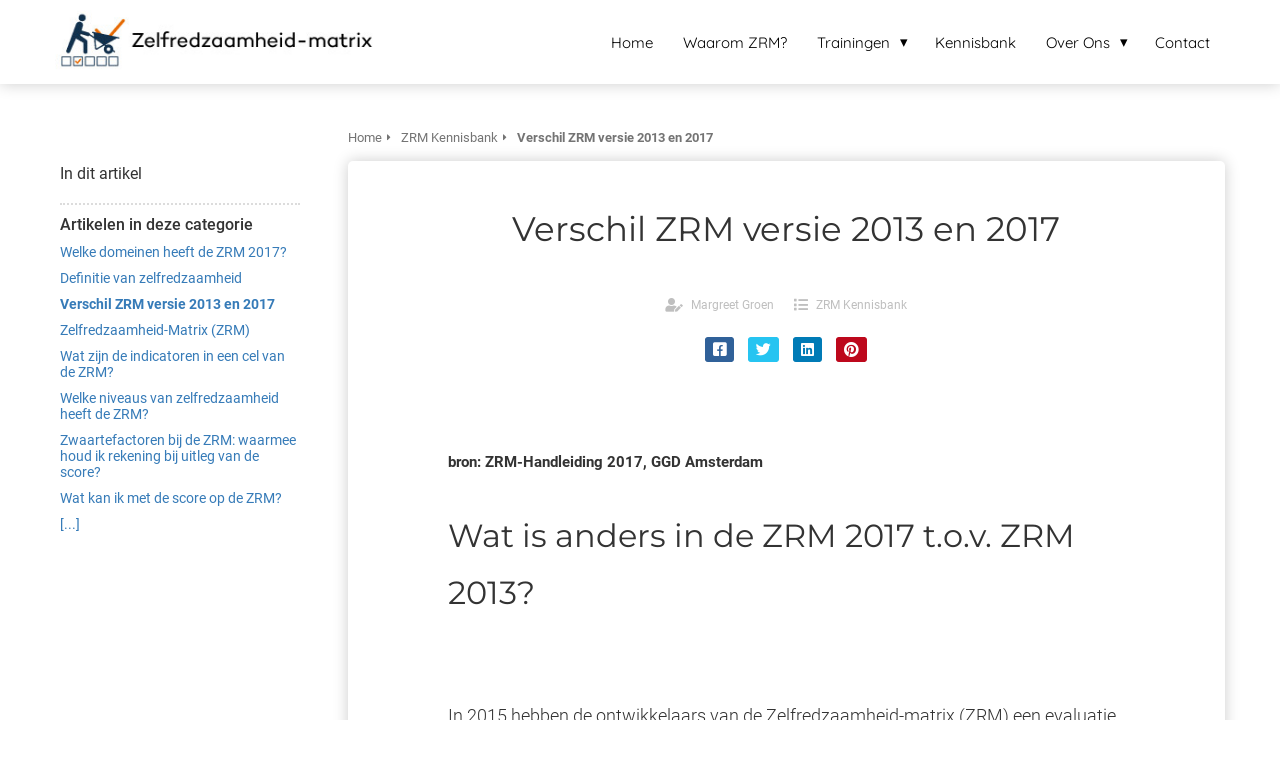

--- FILE ---
content_type: text/html
request_url: https://zrmtraining.nl/zrm/is-nieuw-zrm-2017/
body_size: 8147
content:
<!DOCTYPE html><html
lang="nl" prefix="og: https://ogp.me/ns#"><head><meta
http-equiv="Content-Type" content="text/html; charset=utf-8" /><meta
name="viewport" content="width=device-width, initial-scale=1"><meta
property="og:locale" content="nl_NL"><link
rel="preload" fetchpriority="high" as="image" href="https://media-01.imu.nl/storage/zrmtraining.nl/3012/zrm-logo-350x65.jpg" imagesrcset=""><link
rel="preconnect" href="https://cdnjs.cloudflare.com"><link
rel="preconnect" href="https://app.phoenixsite.nl"><link
rel="preconnect" href="https://media-01.imu.nl"><link
rel="icon" href="https://media-01.imu.nl/wp-content/uploads?url=zrmtraining.nl/favicon.ico" type="image/x-icon" /><style>body,html{max-width:100%;display:none;font-family:"Roboto"}#wrapper{min-height:100%}.pricing-stars
p{font-family:FontAwesome}.editing-mode-message{display:none !important}</style><script>window.phx_track = window.phx_track || function() { (window.phx_track.q = window.phx_track.q || []).push(arguments) }</script><script>window.pages_url = "https://app.phoenixsite.nl/";</script><script async src="[data-uri]" data-type="statistical"></script><script async src="[data-uri]" data-type="marketing"></script> <title>Verschil ZRM versie 2013 en 2017</title><meta
name="description" content="bron: ZRM-Handleiding 2017, GGD Amsterdam  Wat is anders in de ZRM 2017 t.o.v. ZRM 2013?   In 2015 hebben de ontwikkelaars van de Zelfredzaamheid-matrix (ZRM) een evaluatie gehouden onder de gebruikers van het.."/><meta
name="robots" content="index, follow"/><link
rel="dns-prefetch" href="//cdn.phoenixsite.nl" /><link><link
rel="dns-prefetch" href="//app.phoenixsite.nl" /><link><link
rel="canonical" href="https://zrmtraining.nl/zrm/is-nieuw-zrm-2017/"><meta
property="og:type" content="article"/><meta
name="twitter:card" content="summary" /><meta
property="og:title" content="Verschil ZRM versie 2013 en 2017"/><meta
property="og:description" content=""/><meta
property="og:image" content="0"/><meta
property="og:url" content="https://zrmtraining.nl/zrm/is-nieuw-zrm-2017/"/><script type="application/ld+json">{
          "@context": "https://schema.org",
          "@type": "Article",
          "mainEntityOfPage": {
            "@type": "WebPage",
            "@id": "https://zrmtraining.nl/zrm/is-nieuw-zrm-2017/"
          },
          "headline": "Verschil ZRM versie 2013 en 2017",
          "image": [
            "0"
           ],
                "datePublished": "2017-06-28 12:51:56",
                "dateModified": "2023-03-29 16:28:28",
          "author": {
            "@type": "Person",
            "name": "Margreet Groen"
          },
           "publisher": {
            "@type": "Organization",
            "name": "RONT Management Consultants",
            "logo": {
              "@type": "ImageObject",
              "url": "https://media-01.imu.nl/storage/zrmtraining.nl/3012/zrm-logo-350x65.jpg"
            }
          },
          "description": ""
        }</script><script>window.active_data_resources_comments = {"app_domain":"https:\/\/app.phoenixsite.nl","privacy_policy_url":"https:\/\/zrmtraining.nl\/","website_lang":"nl_NL","translations":{"publish_comment":"Reactie plaatsen","your_comment":"Jouw reactie...","characters_used":"karakters gebruikt","name":"Naam","email":"E-mail","email_wont_be_published":"Je e-mailadres zal nooit worden gedeeld of gepubliceerd"},"article":{"id":166953,"domain":"zrmtraining.nl","comments_manually_approve":0,"comments_allow_anonymous":0}}</script><script type="application/javascript">window.addEventListener("load", function () {
                    let buttons = document.getElementsByClassName("leave-comment-btn");
                    let commentScriptLoaded = false;
                    
                    function addCommentScript(entries) {
                      if (!entries[0].isIntersecting) return;
                      if (commentScriptLoaded) return;
                      commentScriptLoaded = true;
                      let headID = document.getElementsByTagName("head")[0];
                      let newScript = document.createElement("script");
                      newScript.type = "text/javascript";
                      newScript.src = "https://app.phoenixsite.nl/js/comments.js?v=20251216193724";
                      headID.appendChild(newScript);
                    }
                    
                    let options = {
                      rootMargin: "0px",
                      threshold: 0.1
                    }
                    
                    let observer = new IntersectionObserver((entries) => addCommentScript(entries), options);
    
                    for (let i = 0; i < buttons.length; i++) {
                      observer.observe(buttons[i])
                    }
                });</script> <script>var base_pages_api_url = "https://app.phoenixsite.nl/";</script> <script>let url_string = window.location.href;
  let url = new URL(url_string);
  let order_value = url.searchParams.get("order_value");
  let order_name = url.searchParams.get("product_name");
  let order_sku = url.searchParams.get("sku");
  let order_number = url.searchParams.get("nr");
  let order_quantity = url.searchParams.get("quantity");

  if(!!order_value && !!order_name && !!order_sku && !!order_number && !!order_quantity) {
    window.dataLayer = window.dataLayer || [];
    dataLayer.push({
      "event": "purchase",
      "transactionId": order_number,
      "transactionTotal": order_value,
      "transactionProducts": [{
        "sku": order_sku,
        "name": order_name,
        "price": order_value,
        "quantity":order_quantity
      }] });
  }</script> <script defer src="https://cdnjs.cloudflare.com/ajax/libs/jquery/3.6.0/jquery.min.js"></script> <script defer src="https://cdn.phoenixsite.nl/pageomatic/assets/js/client/parameter-vars.js?v=20251216193724"></script> <script defer src="https://cdn.phoenixsite.nl/pageomatic/assets/js/client/img-popup-box.js?v=20251216193724"></script> <script defer src="https://cdn.phoenixsite.nl/pageomatic/assets/js/client/video-popup-box.js?v=20251216193724"></script> <script defer src="https://cdn.phoenixsite.nl/pageomatic/assets/js/client/portfolio-popup-box.js?v=20251216193724"></script> <script defer src="https://cdn.phoenixsite.nl/pageomatic/assets/js/client/menu-scroll.js?v=20251216193724"></script> <script defer src="https://cdn.phoenixsite.nl/pageomatic/assets/js/client/anchor-scroll-script.js?x=2&v=20251216193724"></script> <script defer src="https://cdn.phoenixsite.nl/pageomatic/assets/js/client/box-slider-script.js?v=20251216193724"></script> <script defer src="https://cdn.phoenixsite.nl/pageomatic/assets/js/client/common-scripts-ps.js?v=20251216193724"></script> <script defer src="https://cdn.phoenixsite.nl/pageomatic/assets/js/client/two-step-optin-trigger.js?v=20251216193724"></script> <script defer type='text/javascript' src="https://cdn.phoenixsite.nl/pageomatic/assets/js/client/phx-admin-menu.js?v=20251216193724"></script> <script defer type='text/javascript' src="https://cdn.phoenixsite.nl/pageomatic/assets/js/client/fake-scroll.js"></script> <script defer src="https://cdn.phoenixsite.nl/pageomatic/assets/js/client/blogpost-scripts.js?v=20251216193724"></script> <script defer src="https://cdn.phoenixsite.nl/pageomatic/assets/js/client/optin-forms.js?v=20251216193724"></script> <script async
            defer
            src="https://sc.imu.nl/js/phx-analytics.js?v=20251216193724"
            data-w-id="1831"
            data-p-t="content_canon_article_template"
    ></script> <link
rel="stylesheet" type="text/css" href="https://cdn.phoenixsite.nl/pageomatic/assets/css/releases/ross-specter-theme-general.css?v=20251216193724"><link
rel="stylesheet" type="text/css" href="https://cdn.phoenixsite.nl/pageomatic/assets/css/pages-phoenix-footers.css?v=20251216193724"><link
rel="stylesheet" type="text/css" href="https://cdn.phoenixsite.nl/pageomatic/assets/css/master-style.css?v=20251216193724"><link
rel="stylesheet" type="text/css" href="https://cdn.phoenixsite.nl/pageomatic/assets/css/releases/phx-admin-menu.css?v=20251216193724"><link
rel="stylesheet" type="text/css" href="https://app.phoenixsite.nl/api/v1.0/assets/custom.css?domain=zrmtraining.nl&website_design_id=5097&v=20251216193724-1517913853"><link
rel="preload" href="https://cdnjs.cloudflare.com/ajax/libs/font-awesome/5.15.4/css/all.min.css" as="style" onload="this.onload=null;this.rel='stylesheet'"><link
rel="preload" href="https://cdn.phoenixsite.nl/pageomatic/assets/css/font-styles/poppins.css" as="style" onload="this.onload=null;this.rel='stylesheet'"><link
rel="preload" href="https://cdn.phoenixsite.nl/pageomatic/assets/css/font-styles/didact-gothic.css" as="style" onload="this.onload=null;this.rel='stylesheet'"><link
rel="preload" href="https://cdn.phoenixsite.nl/pageomatic/assets/css/font-styles/quicksand.css" as="style" onload="this.onload=null;this.rel='stylesheet'"><link
rel="preload" href="https://cdn.phoenixsite.nl/pageomatic/assets/css/font-styles/raleway.css" as="style" onload="this.onload=null;this.rel='stylesheet'"><link
rel="preload" href="https://cdn.phoenixsite.nl/pageomatic/assets/css/font-styles/montserrat.css" as="style" onload="this.onload=null;this.rel='stylesheet'"><link
rel="preload" href="https://cdn.phoenixsite.nl/pageomatic/assets/css/font-styles/open-sans.css" as="style" onload="this.onload=null;this.rel='stylesheet'"><link
rel="preload" href="https://cdn.phoenixsite.nl/pageomatic/assets/css/font-styles/roboto.css" as="style" onload="this.onload=null;this.rel='stylesheet'"><noscript><link
rel="stylesheet" href="https://cdnjs.cloudflare.com/ajax/libs/font-awesome/5.15.4/css/all.min.css"><link
rel="stylesheet" href="https://cdn.phoenixsite.nl/pageomatic/assets/css/font-styles/poppins.css"><link
rel="stylesheet" href="https://cdn.phoenixsite.nl/pageomatic/assets/css/font-styles/didact-gothic.css"><link
rel="stylesheet" href="https://cdn.phoenixsite.nl/pageomatic/assets/css/font-styles/quicksand.css"><link
rel="stylesheet" href="https://cdn.phoenixsite.nl/pageomatic/assets/css/font-styles/raleway.css"><link
rel="stylesheet" href="https://cdn.phoenixsite.nl/pageomatic/assets/css/font-styles/montserrat.css"><link
rel="stylesheet" href="https://cdn.phoenixsite.nl/pageomatic/assets/css/font-styles/open-sans.css"><link
rel="stylesheet" href="https://cdn.phoenixsite.nl/pageomatic/assets/css/font-styles/roboto.css"></noscript><script>window.phxsite = {"app_domain":"https:\/\/app.phoenixsite.nl","pages_version":2.1};</script> </head><body><div
id="wrapper"> <script type="application/ld+json">{
                    "@context": "https://schema.org",
                    "@type": "Organization",

                    "@id": " https://zrmtraining.nl ",
                    "name" : " RONT Management Consultants ",
                    "url": " https://zrmtraining.nl ",
                    "email": " zrm@rontmc.nl ",
                    "telephone": " +31 6 5184 5184 ",
                    "address": {
                        "@type": "PostalAddress",
                        "streetAddress": " Boogschutterstraat 52 ",
                        "addressLocality": " Apeldoorn ",
                        "postalCode": " 7324 BA ",
                        "addressCountry": "NL"
                    },
                    "logo": "https://media-01.imu.nl/storage/zrmtraining.nl/3012/zrm-logo-350x65.jpg", "sameAs" :
                    [
                        "https://www.linkedin.com/showcase/4976808/admin/updates/"
                    ]
                }</script><div
id="fb-root"></div><script>window.pages_url = "https://app.phoenixsite.nl/";</script><div><div
class="header-client-styling"><div
class="basic-header-styling small-size-header"><div
class="desktop-header fixed"><div
style="background-color: #ffffff; color: #000000" class="preview-header-item small-size-header"><div
class="header-item-placement normal-width-header">
<a
href="https://zrmtraining.nl/" class="logo-link"><div
class="desktop-logo">
<img
src="https://media-01.imu.nl/storage/zrmtraining.nl/3012/zrm-logo-350x65.jpg" alt="" title="" srcset="" width="" height=""></div>
</a><div
class="menu-bar"><div
class="menu-list menu-margin" style="color: #000000">
<a
href="https://zrmtraining.nl/" class="menu-link-styling" ><div
class="menu-item menu-item-background    background-effect">
Home</div>
</a></div><div
class="menu-list menu-margin" style="color: #000000">
<a
href="https://zrmtraining.nl/waarom-zrm/" class="menu-link-styling" ><div
class="menu-item menu-item-background    background-effect">
Waarom ZRM?</div>
</a></div><div
class="menu-list menu-margin" style="color: #000000"><div
class="menu-link-styling"><div
class="menu-item menu-item-background    sub-menu-triangle background-effect">
Trainingen</div></div><div
class="sub-menu-container">
<a
href="https://zrmtraining.nl/zrm-basisinstructie/" ><div
class="sub-menu-item menu-item-background"><div>
Basisinstructie ZRM 2017</div></div>
</a>
<a
href="https://zrmtraining.nl/https://zrmtraining.nl/basisinstructiezrmjongeren/" ><div
class="sub-menu-item menu-item-background"><div>
Basistraining ZRM Jongeren</div></div>
</a>
<a
href="https://zrmtraining.nl/basisinstructiezrmhuishoudens/" ><div
class="sub-menu-item menu-item-background"><div>
Basisinstructie ZRM Huishoudens (incl. ZRM Jongeren)</div></div>
</a>
<a
href="https://zrmtraining.nl/zrm-implementatietraining/" ><div
class="sub-menu-item menu-item-background"><div>
Implementatietraining ZRM</div></div>
</a>
<a
href="https://zrmtraining.nl/opfristrainingzrm2017entrainingzrmhuishoudens/" ><div
class="sub-menu-item menu-item-background"><div>
Opfristraining ZRM 2017 en ZRM Huishoudens (incl. ZRM Jongeren)</div></div>
</a>
<a
href="https://zrmtraining.nl/open-inschrijving-opfristraining-zrm-2017-en-training-zrm-huishoudens/" ><div
class="sub-menu-item menu-item-background"><div>
Open inschrijving Opfris ZRM 2017 en ZRM Huishoudens (incl ZRM Jongeren)</div></div>
</a>
<a
href="https://zrmtraining.nl/opfristrainingzrm2017/" ><div
class="sub-menu-item menu-item-background"><div>
Opfristraining ZRM 2017</div></div>
</a>
<a
href="https://zrmtraining.nl/zrm2017opfristrainingentrainingzrmjongeren/" ><div
class="sub-menu-item menu-item-background"><div>
Opfristraining ZRM 2017 en ZRM Jongeren</div></div>
</a></div></div><div
class="menu-list menu-margin" style="color: #000000">
<a
href="https://zrmtraining.nl/zrm/" class="menu-link-styling" ><div
class="menu-item menu-item-background    background-effect">
Kennisbank</div>
</a></div><div
class="menu-list menu-margin" style="color: #000000"><div
class="menu-link-styling"><div
class="menu-item menu-item-background    sub-menu-triangle background-effect">
Over Ons</div></div><div
class="sub-menu-container">
<a
href="https://zrmtraining.nl/onze-trainers/" ><div
class="sub-menu-item menu-item-background"><div>
Onze trainers</div></div>
</a>
<a
href="https://zrmtraining.nl/privacy/" ><div
class="sub-menu-item menu-item-background"><div>
Privacy statement</div></div>
</a>
<a
href="https://zrmtraining.nl/klachten/" ><div
class="sub-menu-item menu-item-background"><div>
Klachtenprocedure</div></div>
</a></div></div><div
class="menu-list menu-margin" style="color: #000000">
<a
href="https://zrmtraining.nl/contact/" class="menu-link-styling" ><div
class="menu-item menu-item-background    background-effect">
Contact</div>
</a></div></div></div></div></div></div><div
class="mobile-header top-mobile-template"><div
style="background-color: #ffffff; color: #000000" class="mobile-header-bar">
<a
href="https://zrmtraining.nl/"><div
class="mobile-logo">
<img
src="https://media-01.imu.nl/storage/zrmtraining.nl/3012/zrm-logo-350x65.jpg" alt="" title="" srcset="" width="" height=""></div>
</a><div
class="mobile-header-menu-bar"><div
class="burger-menu-icon">
<i
class="fa fa-bars"></i></div></div></div><div
class="mobile-menu-item-container" style="background-color: #ffffff">
<a
href="https://zrmtraining.nl/"><div
class="mobile-menu-nav-item " style="color: #000000">
Home</div>
</a>
<a
href="https://zrmtraining.nl/waarom-zrm/"><div
class="mobile-menu-nav-item " style="color: #000000">
Waarom ZRM?</div>
</a><div
class="mobile-menu-nav-item has-sub-menu" style="color: #000000"><div
class="top-level-name ">
Trainingen</div><div
class="mobile-sub-menu-wrapper">
<a
href="https://zrmtraining.nl/zrm-basisinstructie/"><div
class="mobile-submenu-nav-item" style="color: #000000"><div>
Basisinstructie ZRM 2017</div></div>
</a></div><div
class="mobile-sub-menu-wrapper">
<a
href="https://zrmtraining.nl/https://zrmtraining.nl/basisinstructiezrmjongeren/"><div
class="mobile-submenu-nav-item" style="color: #000000"><div>
Basistraining ZRM Jongeren</div></div>
</a></div><div
class="mobile-sub-menu-wrapper">
<a
href="https://zrmtraining.nl/basisinstructiezrmhuishoudens/"><div
class="mobile-submenu-nav-item" style="color: #000000"><div>
Basisinstructie ZRM Huishoudens (incl. ZRM Jongeren)</div></div>
</a></div><div
class="mobile-sub-menu-wrapper">
<a
href="https://zrmtraining.nl/zrm-implementatietraining/"><div
class="mobile-submenu-nav-item" style="color: #000000"><div>
Implementatietraining ZRM</div></div>
</a></div><div
class="mobile-sub-menu-wrapper">
<a
href="https://zrmtraining.nl/opfristrainingzrm2017entrainingzrmhuishoudens/"><div
class="mobile-submenu-nav-item" style="color: #000000"><div>
Opfristraining ZRM 2017 en ZRM Huishoudens (incl. ZRM Jongeren)</div></div>
</a></div><div
class="mobile-sub-menu-wrapper">
<a
href="https://zrmtraining.nl/open-inschrijving-opfristraining-zrm-2017-en-training-zrm-huishoudens/"><div
class="mobile-submenu-nav-item" style="color: #000000"><div>
Open inschrijving Opfris ZRM 2017 en ZRM Huishoudens (incl ZRM Jongeren)</div></div>
</a></div><div
class="mobile-sub-menu-wrapper">
<a
href="https://zrmtraining.nl/opfristrainingzrm2017/"><div
class="mobile-submenu-nav-item" style="color: #000000"><div>
Opfristraining ZRM 2017</div></div>
</a></div><div
class="mobile-sub-menu-wrapper">
<a
href="https://zrmtraining.nl/zrm2017opfristrainingentrainingzrmjongeren/"><div
class="mobile-submenu-nav-item" style="color: #000000"><div>
Opfristraining ZRM 2017 en ZRM Jongeren</div></div>
</a></div></div>
<a
href="https://zrmtraining.nl/zrm/"><div
class="mobile-menu-nav-item " style="color: #000000">
Kennisbank</div>
</a><div
class="mobile-menu-nav-item has-sub-menu" style="color: #000000"><div
class="top-level-name ">
Over Ons</div><div
class="mobile-sub-menu-wrapper">
<a
href="https://zrmtraining.nl/onze-trainers/"><div
class="mobile-submenu-nav-item" style="color: #000000"><div>
Onze trainers</div></div>
</a></div><div
class="mobile-sub-menu-wrapper">
<a
href="https://zrmtraining.nl/privacy/"><div
class="mobile-submenu-nav-item" style="color: #000000"><div>
Privacy statement</div></div>
</a></div><div
class="mobile-sub-menu-wrapper">
<a
href="https://zrmtraining.nl/klachten/"><div
class="mobile-submenu-nav-item" style="color: #000000"><div>
Klachtenprocedure</div></div>
</a></div></div>
<a
href="https://zrmtraining.nl/contact/"><div
class="mobile-menu-nav-item " style="color: #000000">
Contact</div>
</a><div
class="mobile-bottom-flex"></div></div></div></div></div><div
class="two-step-optin-wrapper ross-specter-theme"><div
class="two-step-popup primary-c-bg-gradient two-step-close"></div></div><div
id="loadbalancer_valid_cache" style="display:none"></div><div
class="odd-even-row  all-devices  ross-specter-theme"><div
class="row-nest-one" data-rowuuid="9518eb78-f3d8-42e6-8416-17b51f70aa88" id="1" data-element="basic-content-canon"><div
class="row-nest-two" id="content_row_44749013"><div
class="row-nest-three row-bg-gray     " style="color: #333333; background-color: ; background-image: ; "><div
class="full-row no-padding-top higher-z-index white-background ross-specter-theme ross-specter-theme-content" ><div
class="full-row-center"><div
class="content-canon-template-wrapper basic-content-canon"><div
class="content-canon-left-sidebar-wrapper"><div
class="content-canon-sidebar"><div
class="sidebar-sticky"><div
class="search-wrapper">
<input
class="search-icon" placeholder="Zoeken in artikelen..."></div><div
class="cc-index-wrapper"><div
class="cc-index-title">
In dit artikel</div><div
class="mobile-index">
Inhoudsopgave</div><div
class="paragraph-style"><div
class="article-index-wrapper"><ul></ul></div></div></div><div
class="content-canon-related-articles"><div
class="sidebar-title">
Artikelen in deze categorie</div><div
class="article-block active"><div
class="article-content">
<a
href="https://zrmtraining.nl/zrm/welke-domeinen-zrm-2017/"><div
class="sub-article-block"><div
class="sub-article-content"><div
class="sub-article-title "><div
class="sub-article-title-text">Welke domeinen heeft de ZRM 2017?</div></div></div></div></a><a
href="https://zrmtraining.nl/zrm/wat-is-zelfredzaamheid/"><div
class="sub-article-block"><div
class="sub-article-content"><div
class="sub-article-title "><div
class="sub-article-title-text">Definitie van zelfredzaamheid</div></div></div></div></a><a
href="https://zrmtraining.nl/zrm/is-nieuw-zrm-2017/"><div
class="sub-article-block"><div
class="sub-article-content"><div
class="sub-article-title active"><div
class="sub-article-title-text">Verschil ZRM versie 2013 en 2017</div></div></div></div></a><a
href="https://zrmtraining.nl/zrm/is-zelfredzaamheid-matrix-zrm/"><div
class="sub-article-block"><div
class="sub-article-content"><div
class="sub-article-title "><div
class="sub-article-title-text">Zelfredzaamheid-Matrix (ZRM)</div></div></div></div></a><a
href="https://zrmtraining.nl/zrm/indicatoren-cel-zrm/"><div
class="sub-article-block"><div
class="sub-article-content"><div
class="sub-article-title "><div
class="sub-article-title-text">Wat zijn de indicatoren in een cel van de ZRM?</div></div></div></div></a><a
href="https://zrmtraining.nl/zrm/welke-niveaus-zelfredzaamheid-zrm/"><div
class="sub-article-block"><div
class="sub-article-content"><div
class="sub-article-title "><div
class="sub-article-title-text">Welke niveaus van zelfredzaamheid heeft de ZRM?</div></div></div></div></a><a
href="https://zrmtraining.nl/zrm/zwaartefactoren-zrm-waarmee-houd-rekening-uitleg-score/"><div
class="sub-article-block"><div
class="sub-article-content"><div
class="sub-article-title "><div
class="sub-article-title-text">Zwaartefactoren bij de ZRM: waarmee houd ik rekening bij uitleg van de score?</div></div></div></div></a><a
href="https://zrmtraining.nl/zrm/score-op-zrm/"><div
class="sub-article-block"><div
class="sub-article-content"><div
class="sub-article-title "><div
class="sub-article-title-text">Wat kan ik met de score op de ZRM?</div></div></div></div></a><a
href="https://zrmtraining.nl/zrm/"><div
class="sub-article-block"><div
class="sub-article-content"><div
class="sub-article-title"><div
class="sub-article-title-text">[...]</div></div></div></div></a></div></div></div></div></div><div
class="content-canon-main-wrapper"><div
class="breadcrumbs-wrapper">
<a
class="breadcrumb-block" href="https://zrmtraining.nl/"><div
class="breadcrumb-text">Home</div></a><a
class="breadcrumb-block" href="https://zrmtraining.nl/zrm/"><div
class="breadcrumb-text">ZRM Kennisbank</div></a><a
class="breadcrumb-block active" href="https://zrmtraining.nl/zrm/is-nieuw-zrm-2017/"><div
class="breadcrumb-text">Verschil ZRM versie 2013 en 2017</div></a></div><div
class="content-canon-content"><div
class="content-canon-hero-image"></div><div
class="inner-content"><h1 class="content-canon-title">
Verschil ZRM versie 2013 en 2017</h1><div
class="content-canon-info"><div
class="cc-author">
<i
class="fas fa-user-edit"></i>
<a
href="https://zrmtraining.nl/author/margreet/">
Margreet Groen
</a></div><div
class="cc-date" style="display: none;">
<i
class="far fa-calendar-alt"></i>
28 juni 2017</div><div
class="cc-category">
<i
class="fas fa-list"></i>
<a
href="https://zrmtraining.nl/zrm/">
ZRM Kennisbank
</a></div></div><div
class="content-canon-share"><div
class="share-wrap">
<a
data-platform="facebook" class="share-post-btn facebook share-post-btn-frame">
<i
class="fab fa-facebook color-icon"></i><div
class="share-post-btn-txt">
Delen</div>
</a>
<a
data-platform="twitter" class="share-post-btn twitter share-post-btn-frame">
<i
class="fab fa-twitter color-icon"></i><div
class="share-post-btn-txt">
Delen</div>
</a>
<a
data-platform="linkedin" class="share-post-btn linkedin share-post-btn-frame">
<i
class="fab fa-linkedin color-icon"></i><div
class="share-post-btn-txt">
Delen</div>
</a>
<a
data-platform="pinterest" class="share-post-btn pinterest share-post-btn-frame">
<i
class="fab fa-pinterest color-icon"></i><div
class="share-post-btn-txt">
Delen</div>
</a></div></div><div
class="content-canon-desc"><div
class="summPubl p-b"><br><h5>bron: ZRM-Handleiding 2017, GGD Amsterdam</h5><br><h1>Wat is anders in de ZRM 2017 t.o.v. ZRM 2013?</h1><br><div></div><br><div>In 2015 hebben de ontwikkelaars van de Zelfredzaamheid-matrix (ZRM) een evaluatie gehouden onder de gebruikers van het instrument. Deze feedback heeft geleid tot een aantal veranderingen en zijn verwerkt in de versie Zelfredzaamheid-Matrix 2017.</div><br></div><br><div><br><br>De ZRM versie 2017 laat de volgende veranderingen zien:<br><ul><li>De diverse handleidingen en handreikingen zijn herzien en aangepast op basis van de (werk-)ervaringen in de afgelopen jaren.</li><li>Het aantal domeinen is uitgebreid. Er zijn nu 13 domeinen in plaats van 11. De benaming van sommige domeinen is anders, zodat de betekenis van het betreffende domein beter weergegeven wordt.</li><li>De indicatoren in de matrix zijn aangepast en duidelijker en explicieter geformuleerd.</li></ul><br> <br><br></div></div></div></div><div
class="comments-wrapper" ><div
class="comments-row"><div
id="comments-form-holder"><div><div
id="commentsanchor"></div><div
class="ghost-btn ghost-btn-bg ghost-btn-border leave-comment-btn" v-if="active_comment_id != 0"  v-on:click="active_comment_id = 0">
Reactie plaatsen<div
class="clear"></div></div>
<comment-form
:translations="translations"
:article_id="article_id"
:comments_manually_approve="comments_manually_approve"
comment_id="0"
:active_comment_id="active_comment_id"
:comments_allow_anonymous="comments_allow_anonymous">
</comment-form></div></div></div></div></div></div></div></div></div></div></div></div></div> <script>window.page_id = 3675654; window.page_type_id = 19</script><script>window.article_id = 166953;</script> <script type="application/ld+json">{
              "@context": "https://schema.org",
              "@type": "BreadcrumbList",
              "itemListElement": [{
                "@type": "ListItem",
                "position": 1,
                "name": "Home",
                "item": "https://zrmtraining.nl/"
              },{
                "@type": "ListItem",
                "position": 2,
                "name": "ZRM Kennisbank",
                "item": "https://zrmtraining.nl/zrm/"
              },
              {
                "@type": "ListItem",
                "position": 3,
                "name": "Verschil ZRM versie 2013 en 2017",
                "item": "https://zrmtraining.nl/zrm/is-nieuw-zrm-2017/"
              }]
            }</script><footer
id="site-footer" class="ross-specter-theme footer1"><div
class="container footer-top-area"><div
class="row"><div
class="col-md-4 col-sm-6"><div
class="footerwidget"><section
id="contact-info-footer"><h3 class="widgetheader default">Contactinformatie</h3><ul
itemscope="" itemtype="https://schema.org/Organization"><li><i
class="fa fa-building"></i><span
class="boldname">RONT Management Consultants</span></li><li><i
class="fa fa-home"></i><span
itemscope="" itemtype="https://schema.org/PostalAddress"><span
class="street-address">Boogschutterstraat 52</span></li><li><i
class="fa fa-map-marker"></i><span
class="postal-code">7324 BA</span><span
class="locality"> Apeldoorn</span></span></li><li><i
class="fa fa-phone"></i><span
class="wpseo-phone"><a
href="tel:+31651845184" class="tel">+31 6 5184 5184</a></span></li><li><i
class="fa fa-envelope"></i><span><a
style="margin-left: 1px;" href="mailto:zrm@rontmc.nl">zrm@rontmc.nl</a></span></li><li><i
class="fa fa-globe"></i><span><a
class="siteurl-footer" href="https://zrmtraining.nl/">zrmtraining.nl</a></span></li><li><i
class="fa fa-bold"></i><span
class="">BTW-nummer:</span> <span>NL.8027.37.249.B.01</span></li><li><i
class="fa fa-briefcase"></i><span
class="">Kvk-nummer:</span> <span>080.61.979</span></li></ul></section></div></div><div
class="col-md-4 col-sm-6"><div
class="footerwidget"><h3 class="widgetheader">Ook interessant</h3><div
class="menu-footer-container"><ul
id="menu-footer" class="menu"><li
id="menu-item-200063" class="menu-item menu-item-type-custom menu-item-object-custom menu-item-200063"><a
href="http://rontmanagementconsultants.nl/">Wat doet RONT nog meer?</a></li><li
id="menu-item-200336" class="menu-item menu-item-type-custom menu-item-object-custom menu-item-200336"><a
href="https://a3plan.nl/">Jaarplannen maken op één A3?</a></li><li
id="menu-item-200830" class="menu-item menu-item-type-custom menu-item-object-custom menu-item-200830"><a
href="https://leiderschapindoelgerichtorganiseren.nl/">Doelgericht Leiderschap</a></li><li
id="menu-item-200337" class="menu-item menu-item-type-custom menu-item-object-custom menu-item-200337"><a
href="http://rijkerverantwoorden.nl">Hoe kun je Rijker Verantwoorden?</a></li></ul></div></div></div><div
class="col-md-4 col-sm-6"><div
class="footerwidget"><h3 class="widgetheader">Contactformulier</h3><div
class="textwidget"><p>Wil je graag contact opnemen? <a
href="https://zrmtraining.nl/ik-heb-een-vraag/">Klik dan hier!</a> Wij staan klaar om je te helpen!</p></div></div></div></div></div><div
class="footer-bottom-bar primary-c-bg"><div
class="container"><div
class="row"><div
class="col-sm-4 primary-c-contrast-txt brand-name"><div
class="phxelement" data-id="1447238719" style="display: none;"><div
class="editable" data-type="text" data-id="1447238719"  style="display: none;"><p>&copy; 2019 RONT Management Consultants</p></div></div><div><div><p>&copy; 2019 RONT Management Consultants</p></div></div></div><div
class="col-sm-4"><div
class="socialmediaprofilesfooter">
<a
href='https://www.linkedin.com/showcase/4976808/admin/updates/' target="_blank"><i
class="fab fa-linkedin"></i></a></div></div><div
class="col-sm-4"><form
role="search" method="get" id="searchform-footer" class="searchform" action="/" ><div
class="row"><div
class="col-xs-10">
<label
class="screen-reader-text" for="s">Zoeken naar:</label>
<input
type="text" value="" name="s" id="s" placeholder="Zoeken.."></div><div
class="col-xs-2"><button
type="submit" id="searchsubmit"><span
class="fa fa-search primary-c-contrast-txt"></span></button></div></div></form><div
class="clearfix searchfix"></div></div></div></div></div></footer><script>var ScriptLoader = function () {
  this.listener = this.runListener.bind(this);
  this.events = ['keydown', 'mouseover', 'touchmove', 'touchstart'];
  return this;
};

var scriptGetType = function (script) {
  return script && script.hasAttribute('data-type')
    ? script.getAttribute('data-type')
    : 'functional';
};

ScriptLoader.prototype.loadScriptSrc = function () {
  // var consent = window.CookieConsent ? CookieConsent.getGivenConsentItems() : null;

  var attrName = 'lazy-script';
  var elements = document.querySelectorAll('script[' + attrName + ']');
  elements.forEach(function (e) {
    // if (consent !== null && consent[scriptGetType(e)]) {
    var src = e.getAttribute(attrName);
    e.setAttribute('src', src);
    e.removeAttribute(attrName);
    // }
  });
};
ScriptLoader.prototype.registerListeners = function () {
  var self = this;
  this.events.forEach(function (eventName) {
    window.addEventListener(eventName, self.listener, {
      passive: true,
    });
  });
};
ScriptLoader.prototype.removeListeners = function () {
  var self = this;
  this.events.forEach(function (eventName) {
    window.removeEventListener(eventName, self.listener);
  });
};
ScriptLoader.prototype.runListener = function () {
  this.loadScriptSrc();
  this.removeListeners();
};

window._script_loader = new ScriptLoader();
_script_loader.registerListeners();</script><script src="https://app.phoenixsite.nl/pageomatic/assets/js/client/lazyload.min.js?v=20251216193724"></script><div
class="phoenix-admin-menu-wrapper"><div
class="phx-admin-close drop-up">
<i
class="fa fa-caret-up arrow-up"></i>
<i
class="fa fa-caret-down arrow-down"></i></div><div
class="phx-admin-menu-inner"><div
class="phx-logo-wrapper"></div><div
class="menu-items-wrapper">
<a
onclick="location.href='https://app.phoenixsite.nl/v2/#/content/content-canon/32566/category/32566/article-builder/166953/edit'" class="phx-admin-menu-item">
<i
class="fa fa-pen"></i>
Edit article
</a>
<a
onclick="location.href='https://app.phoenixsite.nl/admin/dashboard'" class="phx-admin-menu-item">
<i
class="fa fa-th-large"></i>
Dashboard
</a>
<a
onclick="location.href='https://app.phoenixsite.nl/admin/settings'" class="phx-admin-menu-item">
<i
class="fa fa-sliders-h"></i>
Settings
</a>
<a
onclick="location.href='https://app.phoenixsite.nl/v2#/tools/design/theme'" class="phx-admin-menu-item">
<i
class="fa fa-palette"></i>
Website Design
</a>
<a
onclick="location.href='https://app.phoenixsite.nl/v2#/settings/renew_cache/article/166953'" class="phx-admin-menu-item">
<i
class="fa fa-newspaper"></i>
Article cached on Sat. 17 Jan 01:44<br>
Renew cache
</a></div></div></div></div></body></html>
